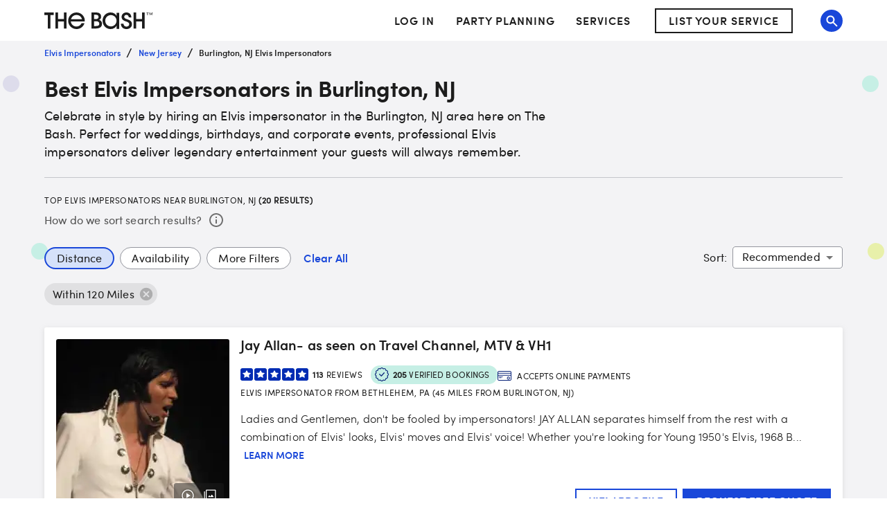

--- FILE ---
content_type: application/javascript; charset=UTF-8
request_url: https://www.thebash.com/_next/static/chunks/6683-62eb66a13cf1f69f.js
body_size: 16395
content:
(self.webpackChunk_N_E=self.webpackChunk_N_E||[]).push([[6683],{13036:function(e,t,r){"use strict";var i=r(67294),o=r(45697),n=r.n(o),a=r(77527);let s=(0,a.ZP)("hr")(({theme:e})=>({border:"none",height:1,backgroundColor:e.palette.grey[200]})),c=(0,a.ZP)(s)(({theme:e})=>({margin:"16px 0",[e.breakpoints.up("md")]:{margin:"24px 0"}})),u=(0,a.ZP)(s)({margin:"8px 0"}),l=Object.freeze({divider1:"divider-1",divider2:"divider-2"}),d=({type:e,className:t})=>e===l.divider1?i.createElement(c,{className:t}):e===l.divider2?i.createElement(u,{className:t}):i.createElement(c,null);d.propTypes={type:n().oneOf(Object.values(l)),className:n().string},d.defaultProps={type:l.divider1,className:""},t.Z=d},46693:function(e,t,r){"use strict";r.d(t,{Z:function(){return h}});var i=r(67294),o=r(77527),n=r(90642),a=r(93454),s=r(87462),c=r(45697),u=r.n(c),l=r(95542);let d=({className:e,...t})=>i.createElement(l.Z,(0,s.Z)({},t,{className:e,BaseIcon:"[data-uri]"}));d.propTypes={className:u().string},d.defaultProps={className:""};let b=u().oneOfType([u().arrayOf(u().node),u().node]),p=(0,o.ZP)(a.Z)(({theme:e})=>({display:"flex",alignItems:"center",justifyContent:"center",padding:16,[e.breakpoints.up("md")]:{padding:12},border:`1px solid ${e.palette.primary.darker}`})),f=(0,o.ZP)(d)({marginRight:16}),w=(0,o.ZP)(n.Z)({maxWidth:700}),m=({children:e})=>i.createElement(p,{elevation:0,square:!0},i.createElement(f,null),i.createElement(w,null,e));m.propTypes={children:b.isRequired};var h=m},50111:function(e,t,r){"use strict";var i=r(67294),o=r(45697),n=r.n(o),a=r(94048);let s=({faqs:e})=>{let t={"@context":"https://schema.org","@type":"FAQPage",mainEntity:e.map(e=>({"@type":"Question",name:e.question,acceptedAnswer:{"@type":"Answer",text:e.answer}}))};return i.createElement(a.Z,{data:t})};s.propTypes={faqs:n().arrayOf(n().shape({question:n().string.isRequired,answer:n().string.isRequired})).isRequired},t.Z=s},72307:function(e,t,r){e=r.nmd(e);var i,o,n,a="__lodash_hash_undefined__",s="[object Arguments]",c="[object Array]",u="[object Boolean]",l="[object Date]",d="[object Error]",b="[object Function]",p="[object Map]",f="[object Number]",w="[object Object]",m="[object Promise]",h="[object RegExp]",v="[object Set]",g="[object String]",y="[object WeakMap]",x="[object ArrayBuffer]",j="[object DataView]",M=/^\[object .+?Constructor\]$/,k=/^(?:0|[1-9]\d*)$/,S={};S["[object Float32Array]"]=S["[object Float64Array]"]=S["[object Int8Array]"]=S["[object Int16Array]"]=S["[object Int32Array]"]=S["[object Uint8Array]"]=S["[object Uint8ClampedArray]"]=S["[object Uint16Array]"]=S["[object Uint32Array]"]=!0,S[s]=S[c]=S[x]=S[u]=S[j]=S[l]=S[d]=S[b]=S[p]=S[f]=S[w]=S[h]=S[v]=S[g]=S[y]=!1;var _="object"==typeof r.g&&r.g&&r.g.Object===Object&&r.g,N="object"==typeof self&&self&&self.Object===Object&&self,L=_||N||Function("return this")(),z=t&&!t.nodeType&&t,Z=z&&e&&!e.nodeType&&e,C=Z&&Z.exports===z,I=C&&_.process,A=function(){try{return I&&I.binding&&I.binding("util")}catch(e){}}(),O=A&&A.isTypedArray;function E(e){var t=-1,r=Array(e.size);return e.forEach(function(e,i){r[++t]=[i,e]}),r}function T(e){var t=-1,r=Array(e.size);return e.forEach(function(e){r[++t]=e}),r}var D=Array.prototype,P=Function.prototype,R=Object.prototype,U=L["__core-js_shared__"],B=P.toString,q=R.hasOwnProperty,F=(i=/[^.]+$/.exec(U&&U.keys&&U.keys.IE_PROTO||""))?"Symbol(src)_1."+i:"",Q=R.toString,G=RegExp("^"+B.call(q).replace(/[\\^$.*+?()[\]{}|]/g,"\\$&").replace(/hasOwnProperty|(function).*?(?=\\\()| for .+?(?=\\\])/g,"$1.*?")+"$"),V=C?L.Buffer:void 0,W=L.Symbol,H=L.Uint8Array,Y=R.propertyIsEnumerable,$=D.splice,X=W?W.toStringTag:void 0,J=Object.getOwnPropertySymbols,K=V?V.isBuffer:void 0,ee=(o=Object.keys,n=Object,function(e){return o(n(e))}),et=eS(L,"DataView"),er=eS(L,"Map"),ei=eS(L,"Promise"),eo=eS(L,"Set"),en=eS(L,"WeakMap"),ea=eS(Object,"create"),es=eL(et),ec=eL(er),eu=eL(ei),el=eL(eo),ed=eL(en),eb=W?W.prototype:void 0,ep=eb?eb.valueOf:void 0;function ef(e){var t=-1,r=null==e?0:e.length;for(this.clear();++t<r;){var i=e[t];this.set(i[0],i[1])}}function ew(e){var t=-1,r=null==e?0:e.length;for(this.clear();++t<r;){var i=e[t];this.set(i[0],i[1])}}function em(e){var t=-1,r=null==e?0:e.length;for(this.clear();++t<r;){var i=e[t];this.set(i[0],i[1])}}function eh(e){var t=-1,r=null==e?0:e.length;for(this.__data__=new em;++t<r;)this.add(e[t])}function ev(e){var t=this.__data__=new ew(e);this.size=t.size}function eg(e,t){for(var r=e.length;r--;)if(ez(e[r][0],t))return r;return -1}function ey(e){return null==e?void 0===e?"[object Undefined]":"[object Null]":X&&X in Object(e)?function(e){var t=q.call(e,X),r=e[X];try{e[X]=void 0;var i=!0}catch(e){}var o=Q.call(e);return i&&(t?e[X]=r:delete e[X]),o}(e):Q.call(e)}function ex(e){return eT(e)&&ey(e)==s}function ej(e,t,r,i,o,n){var a=1&r,s=e.length,c=t.length;if(s!=c&&!(a&&c>s))return!1;var u=n.get(e);if(u&&n.get(t))return u==t;var l=-1,d=!0,b=2&r?new eh:void 0;for(n.set(e,t),n.set(t,e);++l<s;){var p=e[l],f=t[l];if(i)var w=a?i(f,p,l,t,e,n):i(p,f,l,e,t,n);if(void 0!==w){if(w)continue;d=!1;break}if(b){if(!function(e,t){for(var r=-1,i=null==e?0:e.length;++r<i;)if(t(e[r],r,e))return!0;return!1}(t,function(e,t){if(!b.has(t)&&(p===e||o(p,e,r,i,n)))return b.push(t)})){d=!1;break}}else if(!(p===f||o(p,f,r,i,n))){d=!1;break}}return n.delete(e),n.delete(t),d}function eM(e){var t;return t=function(e){return null!=e&&eO(e.length)&&!eA(e)?function(e,t){var r,i=eC(e),o=!i&&eZ(e),n=!i&&!o&&eI(e),a=!i&&!o&&!n&&eD(e),s=i||o||n||a,c=s?function(e,t){for(var r=-1,i=Array(e);++r<e;)i[r]=t(r);return i}(e.length,String):[],u=c.length;for(var l in e)q.call(e,l)&&!(s&&("length"==l||n&&("offset"==l||"parent"==l)||a&&("buffer"==l||"byteLength"==l||"byteOffset"==l)||(r=null==(r=u)?9007199254740991:r)&&("number"==typeof l||k.test(l))&&l>-1&&l%1==0&&l<r))&&c.push(l);return c}(e):function(e){if(t=e&&e.constructor,e!==("function"==typeof t&&t.prototype||R))return ee(e);var t,r=[];for(var i in Object(e))q.call(e,i)&&"constructor"!=i&&r.push(i);return r}(e)}(e),eC(e)?t:function(e,t){for(var r=-1,i=t.length,o=e.length;++r<i;)e[o+r]=t[r];return e}(t,e_(e))}function ek(e,t){var r,i=e.__data__;return("string"==(r=typeof t)||"number"==r||"symbol"==r||"boolean"==r?"__proto__"!==t:null===t)?i["string"==typeof t?"string":"hash"]:i.map}function eS(e,t){var r=null==e?void 0:e[t];return!(!eE(r)||F&&F in r)&&(eA(r)?G:M).test(eL(r))?r:void 0}ef.prototype.clear=function(){this.__data__=ea?ea(null):{},this.size=0},ef.prototype.delete=function(e){var t=this.has(e)&&delete this.__data__[e];return this.size-=t?1:0,t},ef.prototype.get=function(e){var t=this.__data__;if(ea){var r=t[e];return r===a?void 0:r}return q.call(t,e)?t[e]:void 0},ef.prototype.has=function(e){var t=this.__data__;return ea?void 0!==t[e]:q.call(t,e)},ef.prototype.set=function(e,t){var r=this.__data__;return this.size+=this.has(e)?0:1,r[e]=ea&&void 0===t?a:t,this},ew.prototype.clear=function(){this.__data__=[],this.size=0},ew.prototype.delete=function(e){var t=this.__data__,r=eg(t,e);return!(r<0)&&(r==t.length-1?t.pop():$.call(t,r,1),--this.size,!0)},ew.prototype.get=function(e){var t=this.__data__,r=eg(t,e);return r<0?void 0:t[r][1]},ew.prototype.has=function(e){return eg(this.__data__,e)>-1},ew.prototype.set=function(e,t){var r=this.__data__,i=eg(r,e);return i<0?(++this.size,r.push([e,t])):r[i][1]=t,this},em.prototype.clear=function(){this.size=0,this.__data__={hash:new ef,map:new(er||ew),string:new ef}},em.prototype.delete=function(e){var t=ek(this,e).delete(e);return this.size-=t?1:0,t},em.prototype.get=function(e){return ek(this,e).get(e)},em.prototype.has=function(e){return ek(this,e).has(e)},em.prototype.set=function(e,t){var r=ek(this,e),i=r.size;return r.set(e,t),this.size+=r.size==i?0:1,this},eh.prototype.add=eh.prototype.push=function(e){return this.__data__.set(e,a),this},eh.prototype.has=function(e){return this.__data__.has(e)},ev.prototype.clear=function(){this.__data__=new ew,this.size=0},ev.prototype.delete=function(e){var t=this.__data__,r=t.delete(e);return this.size=t.size,r},ev.prototype.get=function(e){return this.__data__.get(e)},ev.prototype.has=function(e){return this.__data__.has(e)},ev.prototype.set=function(e,t){var r=this.__data__;if(r instanceof ew){var i=r.__data__;if(!er||i.length<199)return i.push([e,t]),this.size=++r.size,this;r=this.__data__=new em(i)}return r.set(e,t),this.size=r.size,this};var e_=J?function(e){return null==e?[]:function(e,t){for(var r=-1,i=null==e?0:e.length,o=0,n=[];++r<i;){var a=e[r];t(a,r,e)&&(n[o++]=a)}return n}(J(e=Object(e)),function(t){return Y.call(e,t)})}:function(){return[]},eN=ey;function eL(e){if(null!=e){try{return B.call(e)}catch(e){}try{return e+""}catch(e){}}return""}function ez(e,t){return e===t||e!=e&&t!=t}(et&&eN(new et(new ArrayBuffer(1)))!=j||er&&eN(new er)!=p||ei&&eN(ei.resolve())!=m||eo&&eN(new eo)!=v||en&&eN(new en)!=y)&&(eN=function(e){var t=ey(e),r=t==w?e.constructor:void 0,i=r?eL(r):"";if(i)switch(i){case es:return j;case ec:return p;case eu:return m;case el:return v;case ed:return y}return t});var eZ=ex(function(){return arguments}())?ex:function(e){return eT(e)&&q.call(e,"callee")&&!Y.call(e,"callee")},eC=Array.isArray,eI=K||function(){return!1};function eA(e){if(!eE(e))return!1;var t=ey(e);return t==b||"[object GeneratorFunction]"==t||"[object AsyncFunction]"==t||"[object Proxy]"==t}function eO(e){return"number"==typeof e&&e>-1&&e%1==0&&e<=9007199254740991}function eE(e){var t=typeof e;return null!=e&&("object"==t||"function"==t)}function eT(e){return null!=e&&"object"==typeof e}var eD=O?function(e){return O(e)}:function(e){return eT(e)&&eO(e.length)&&!!S[ey(e)]};e.exports=function(e,t){return function e(t,r,i,o,n){return t===r||(null!=t&&null!=r&&(eT(t)||eT(r))?function(e,t,r,i,o,n){var a=eC(e),b=eC(t),m=a?c:eN(e),y=b?c:eN(t);m=m==s?w:m,y=y==s?w:y;var M=m==w,k=y==w,S=m==y;if(S&&eI(e)){if(!eI(t))return!1;a=!0,M=!1}if(S&&!M)return n||(n=new ev),a||eD(e)?ej(e,t,r,i,o,n):function(e,t,r,i,o,n,a){switch(r){case j:if(e.byteLength!=t.byteLength||e.byteOffset!=t.byteOffset)break;e=e.buffer,t=t.buffer;case x:if(e.byteLength!=t.byteLength||!n(new H(e),new H(t)))break;return!0;case u:case l:case f:return ez(+e,+t);case d:return e.name==t.name&&e.message==t.message;case h:case g:return e==t+"";case p:var s=E;case v:var c=1&i;if(s||(s=T),e.size!=t.size&&!c)break;var b=a.get(e);if(b)return b==t;i|=2,a.set(e,t);var w=ej(s(e),s(t),i,o,n,a);return a.delete(e),w;case"[object Symbol]":if(ep)return ep.call(e)==ep.call(t)}return!1}(e,t,m,r,i,o,n);if(!(1&r)){var _=M&&q.call(e,"__wrapped__"),N=k&&q.call(t,"__wrapped__");if(_||N){var L=_?e.value():e,z=N?t.value():t;return n||(n=new ev),o(L,z,r,i,n)}}return!!S&&(n||(n=new ev),function(e,t,r,i,o,n){var a=1&r,s=eM(e),c=s.length;if(c!=eM(t).length&&!a)return!1;for(var u=c;u--;){var l=s[u];if(!(a?l in t:q.call(t,l)))return!1}var d=n.get(e);if(d&&n.get(t))return d==t;var b=!0;n.set(e,t),n.set(t,e);for(var p=a;++u<c;){var f=e[l=s[u]],w=t[l];if(i)var m=a?i(w,f,l,t,e,n):i(f,w,l,e,t,n);if(!(void 0===m?f===w||o(f,w,r,i,n):m)){b=!1;break}p||(p="constructor"==l)}if(b&&!p){var h=e.constructor,v=t.constructor;h!=v&&"constructor"in e&&"constructor"in t&&!("function"==typeof h&&h instanceof h&&"function"==typeof v&&v instanceof v)&&(b=!1)}return n.delete(e),n.delete(t),b}(e,t,r,i,o,n))}(t,r,i,o,e,n):t!=t&&r!=r)}(e,t)}},56894:function(e,t,r){"use strict";r.d(t,{Z:function(){return g}});var i=r(63366),o=r(87462),n=r(67294),a=r(86010),s=r(94780),c=r(77527),u=r(29567),l=r(1588),d=r(34867);function b(e){return(0,d.Z)("MuiFormGroup",e)}(0,l.Z)("MuiFormGroup",["root","row","error"]);var p=r(57280),f=r(88962),w=r(85893);let m=["className","row"],h=e=>{let{classes:t,row:r,error:i}=e;return(0,s.Z)({root:["root",r&&"row",i&&"error"]},b,t)},v=(0,c.ZP)("div",{name:"MuiFormGroup",slot:"Root",overridesResolver:(e,t)=>{let{ownerState:r}=e;return[t.root,r.row&&t.row]}})(e=>{let{ownerState:t}=e;return(0,o.Z)({display:"flex",flexDirection:"column",flexWrap:"wrap"},t.row&&{flexDirection:"row"})});var g=n.forwardRef(function(e,t){let r=(0,u.Z)({props:e,name:"MuiFormGroup"}),{className:n,row:s=!1}=r,c=(0,i.Z)(r,m),l=(0,p.Z)(),d=(0,f.Z)({props:r,muiFormControl:l,states:["error"]}),b=(0,o.Z)({},r,{row:s,error:d.error}),g=h(b);return(0,w.jsx)(v,(0,o.Z)({className:(0,a.Z)(g.root,n),ownerState:b,ref:t},c))})},31121:function(e,t,r){"use strict";r.d(t,{Z:function(){return I}});var i=r(63366),o=r(87462),n=r(67294),a=r(86010),s=r(94780),c=r(41796),u=r(87486),l=r(29567),d=r(30139),b=r(85893),p=(0,d.Z)((0,b.jsx)("path",{d:"M12 2C6.48 2 2 6.48 2 12s4.48 10 10 10 10-4.48 10-10S17.52 2 12 2zm0 18c-4.42 0-8-3.58-8-8s3.58-8 8-8 8 3.58 8 8-3.58 8-8 8z"}),"RadioButtonUnchecked"),f=(0,d.Z)((0,b.jsx)("path",{d:"M8.465 8.465C9.37 7.56 10.62 7 12 7C14.76 7 17 9.24 17 12C17 13.38 16.44 14.63 15.535 15.535C14.63 16.44 13.38 17 12 17C9.24 17 7 14.76 7 12C7 10.62 7.56 9.37 8.465 8.465Z"}),"RadioButtonChecked"),w=r(77527);let m=(0,w.ZP)("span")({position:"relative",display:"flex"}),h=(0,w.ZP)(p)({transform:"scale(1)"}),v=(0,w.ZP)(f)(e=>{let{theme:t,ownerState:r}=e;return(0,o.Z)({left:0,position:"absolute",transform:"scale(0)",transition:t.transitions.create("transform",{easing:t.transitions.easing.easeIn,duration:t.transitions.duration.shortest})},r.checked&&{transform:"scale(1)",transition:t.transitions.create("transform",{easing:t.transitions.easing.easeOut,duration:t.transitions.duration.shortest})})});var g=function(e){let{checked:t=!1,classes:r={},fontSize:i}=e,n=(0,o.Z)({},e,{checked:t});return(0,b.jsxs)(m,{className:r.root,ownerState:n,children:[(0,b.jsx)(h,{fontSize:i,className:r.background,ownerState:n}),(0,b.jsx)(v,{fontSize:i,className:r.dot,ownerState:n})]})},y=r(66643),x=r(66048),j=r(13628),M=r(1588),k=r(34867);function S(e){return(0,k.Z)("MuiRadio",e)}let _=(0,M.Z)("MuiRadio",["root","checked","disabled","colorPrimary","colorSecondary"]),N=["checked","checkedIcon","color","icon","name","onChange","size","className"],L=e=>{let{classes:t,color:r}=e,i={root:["root","color".concat((0,y.Z)(r))]};return(0,o.Z)({},t,(0,s.Z)(i,S,t))},z=(0,w.ZP)(u.Z,{shouldForwardProp:e=>(0,w.FO)(e)||"classes"===e,name:"MuiRadio",slot:"Root",overridesResolver:(e,t)=>{let{ownerState:r}=e;return[t.root,t["color".concat((0,y.Z)(r.color))]]}})(e=>{let{theme:t,ownerState:r}=e;return(0,o.Z)({color:(t.vars||t).palette.text.secondary},!r.disableRipple&&{"&:hover":{backgroundColor:t.vars?"rgba(".concat("default"===r.color?t.vars.palette.action.activeChannel:t.vars.palette[r.color].mainChannel," / ").concat(t.vars.palette.action.hoverOpacity,")"):(0,c.Fq)("default"===r.color?t.palette.action.active:t.palette[r.color].main,t.palette.action.hoverOpacity),"@media (hover: none)":{backgroundColor:"transparent"}}},"default"!==r.color&&{["&.".concat(_.checked)]:{color:(t.vars||t).palette[r.color].main}},{["&.".concat(_.disabled)]:{color:(t.vars||t).palette.action.disabled}})}),Z=(0,b.jsx)(g,{checked:!0}),C=(0,b.jsx)(g,{});var I=n.forwardRef(function(e,t){var r,s,c,u;let d=(0,l.Z)({props:e,name:"MuiRadio"}),{checked:p,checkedIcon:f=Z,color:w="primary",icon:m=C,name:h,onChange:v,size:g="medium",className:y}=d,M=(0,i.Z)(d,N),k=(0,o.Z)({},d,{color:w,size:g}),S=L(k),_=n.useContext(j.Z),I=p,A=(0,x.Z)(v,_&&_.onChange),O=h;return _&&(void 0===I&&(c=_.value,I="object"==typeof(u=d.value)&&null!==u?c===u:String(c)===String(u)),void 0===O&&(O=_.name)),(0,b.jsx)(z,(0,o.Z)({type:"radio",icon:n.cloneElement(m,{fontSize:null!=(r=C.props.fontSize)?r:g}),checkedIcon:n.cloneElement(f,{fontSize:null!=(s=Z.props.fontSize)?s:g}),ownerState:k,classes:S,name:O,checked:I,onChange:A,ref:t,className:(0,a.Z)(S.root,y)},M))})},17254:function(e,t,r){"use strict";var i=r(87462),o=r(63366),n=r(67294),a=r(56894),s=r(7491),c=r(85206),u=r(13628),l=r(42783),d=r(85893);let b=["actions","children","defaultValue","name","onChange","value"],p=n.forwardRef(function(e,t){let{actions:r,children:p,defaultValue:f,name:w,onChange:m,value:h}=e,v=(0,o.Z)(e,b),g=n.useRef(null),[y,x]=(0,c.Z)({controlled:h,default:f,name:"RadioGroup"});n.useImperativeHandle(r,()=>({focus:()=>{let e=g.current.querySelector("input:not(:disabled):checked");e||(e=g.current.querySelector("input:not(:disabled)")),e&&e.focus()}}),[]);let j=(0,s.Z)(t,g),M=(0,l.Z)(w),k=n.useMemo(()=>({name:M,onChange(e){x(e.target.value),m&&m(e,e.target.value)},value:y}),[M,m,x,y]);return(0,d.jsx)(u.Z.Provider,{value:k,children:(0,d.jsx)(a.Z,(0,i.Z)({role:"radiogroup",ref:j},v,{children:p}))})});t.Z=p},13628:function(e,t,r){"use strict";let i=r(67294).createContext(void 0);t.Z=i},29437:function(e,t,r){"use strict";r.d(t,{Z:function(){return k}});var i=r(63366),o=r(87462),n=r(67294),a=r(86010),s=r(94780),c=r(41796),u=r(66643),l=r(87486),d=r(29567),b=r(77527),p=r(1588),f=r(34867);function w(e){return(0,f.Z)("MuiSwitch",e)}let m=(0,p.Z)("MuiSwitch",["root","edgeStart","edgeEnd","switchBase","colorPrimary","colorSecondary","sizeSmall","sizeMedium","checked","disabled","input","thumb","track"]);var h=r(85893);let v=["className","color","edge","size","sx"],g=e=>{let{classes:t,edge:r,size:i,color:n,checked:a,disabled:c}=e,l={root:["root",r&&"edge".concat((0,u.Z)(r)),"size".concat((0,u.Z)(i))],switchBase:["switchBase","color".concat((0,u.Z)(n)),a&&"checked",c&&"disabled"],thumb:["thumb"],track:["track"],input:["input"]},d=(0,s.Z)(l,w,t);return(0,o.Z)({},t,d)},y=(0,b.ZP)("span",{name:"MuiSwitch",slot:"Root",overridesResolver:(e,t)=>{let{ownerState:r}=e;return[t.root,r.edge&&t["edge".concat((0,u.Z)(r.edge))],t["size".concat((0,u.Z)(r.size))]]}})(e=>{let{ownerState:t}=e;return(0,o.Z)({display:"inline-flex",width:58,height:38,overflow:"hidden",padding:12,boxSizing:"border-box",position:"relative",flexShrink:0,zIndex:0,verticalAlign:"middle","@media print":{colorAdjust:"exact"}},"start"===t.edge&&{marginLeft:-8},"end"===t.edge&&{marginRight:-8},"small"===t.size&&{width:40,height:24,padding:7,["& .".concat(m.thumb)]:{width:16,height:16},["& .".concat(m.switchBase)]:{padding:4,["&.".concat(m.checked)]:{transform:"translateX(16px)"}}})}),x=(0,b.ZP)(l.Z,{name:"MuiSwitch",slot:"SwitchBase",overridesResolver:(e,t)=>{let{ownerState:r}=e;return[t.switchBase,{["& .".concat(m.input)]:t.input},"default"!==r.color&&t["color".concat((0,u.Z)(r.color))]]}})(e=>{let{theme:t}=e;return{position:"absolute",top:0,left:0,zIndex:1,color:t.vars?t.vars.palette.Switch.defaultColor:"".concat("light"===t.palette.mode?t.palette.common.white:t.palette.grey[300]),transition:t.transitions.create(["left","transform"],{duration:t.transitions.duration.shortest}),["&.".concat(m.checked)]:{transform:"translateX(20px)"},["&.".concat(m.disabled)]:{color:t.vars?t.vars.palette.Switch.defaultDisabledColor:"".concat("light"===t.palette.mode?t.palette.grey[100]:t.palette.grey[600])},["&.".concat(m.checked," + .").concat(m.track)]:{opacity:.5},["&.".concat(m.disabled," + .").concat(m.track)]:{opacity:t.vars?t.vars.opacity.switchTrackDisabled:"".concat("light"===t.palette.mode?.12:.2)},["& .".concat(m.input)]:{left:"-100%",width:"300%"}}},e=>{let{theme:t,ownerState:r}=e;return(0,o.Z)({"&:hover":{backgroundColor:t.vars?"rgba(".concat(t.vars.palette.action.activeChannel," / ").concat(t.vars.palette.action.hoverOpacity,")"):(0,c.Fq)(t.palette.action.active,t.palette.action.hoverOpacity),"@media (hover: none)":{backgroundColor:"transparent"}}},"default"!==r.color&&{["&.".concat(m.checked)]:{color:(t.vars||t).palette[r.color].main,"&:hover":{backgroundColor:t.vars?"rgba(".concat(t.vars.palette[r.color].mainChannel," / ").concat(t.vars.palette.action.hoverOpacity,")"):(0,c.Fq)(t.palette[r.color].main,t.palette.action.hoverOpacity),"@media (hover: none)":{backgroundColor:"transparent"}},["&.".concat(m.disabled)]:{color:t.vars?t.vars.palette.Switch["".concat(r.color,"DisabledColor")]:"".concat("light"===t.palette.mode?(0,c.$n)(t.palette[r.color].main,.62):(0,c._j)(t.palette[r.color].main,.55))}},["&.".concat(m.checked," + .").concat(m.track)]:{backgroundColor:(t.vars||t).palette[r.color].main}})}),j=(0,b.ZP)("span",{name:"MuiSwitch",slot:"Track",overridesResolver:(e,t)=>t.track})(e=>{let{theme:t}=e;return{height:"100%",width:"100%",borderRadius:7,zIndex:-1,transition:t.transitions.create(["opacity","background-color"],{duration:t.transitions.duration.shortest}),backgroundColor:t.vars?t.vars.palette.common.onBackground:"".concat("light"===t.palette.mode?t.palette.common.black:t.palette.common.white),opacity:t.vars?t.vars.opacity.switchTrack:"".concat("light"===t.palette.mode?.38:.3)}}),M=(0,b.ZP)("span",{name:"MuiSwitch",slot:"Thumb",overridesResolver:(e,t)=>t.thumb})(e=>{let{theme:t}=e;return{boxShadow:(t.vars||t).shadows[1],backgroundColor:"currentColor",width:20,height:20,borderRadius:"50%"}});var k=n.forwardRef(function(e,t){let r=(0,d.Z)({props:e,name:"MuiSwitch"}),{className:n,color:s="primary",edge:c=!1,size:u="medium",sx:l}=r,b=(0,i.Z)(r,v),p=(0,o.Z)({},r,{color:s,edge:c,size:u}),f=g(p),w=(0,h.jsx)(M,{className:f.thumb,ownerState:p});return(0,h.jsxs)(y,{className:(0,a.Z)(f.root,n),sx:l,ownerState:p,children:[(0,h.jsx)(x,(0,o.Z)({type:"checkbox",icon:w,checkedIcon:w,ref:t,ownerState:p},b,{classes:(0,o.Z)({},f,{root:f.switchBase})})),(0,h.jsx)(j,{className:f.track,ownerState:p})]})})},847:function(e,t,r){"use strict";var i=r(67294),o=r(30067),n=r(73633),a=r(57094),s=r(85893);function c(e){return e.substring(2).toLowerCase()}t.Z=function(e){let{children:t,disableReactTree:r=!1,mouseEvent:u="onClick",onClickAway:l,touchEvent:d="onTouchEnd"}=e,b=i.useRef(!1),p=i.useRef(null),f=i.useRef(!1),w=i.useRef(!1);i.useEffect(()=>(setTimeout(()=>{f.current=!0},0),()=>{f.current=!1}),[]);let m=(0,o.Z)(t.ref,p),h=(0,n.Z)(e=>{let t=w.current;w.current=!1;let i=(0,a.Z)(p.current);if(f.current&&p.current&&(!("clientX"in e)||!(i.documentElement.clientWidth<e.clientX)&&!(i.documentElement.clientHeight<e.clientY))){if(b.current){b.current=!1;return}(e.composedPath?e.composedPath().indexOf(p.current)>-1:!i.documentElement.contains(e.target)||p.current.contains(e.target))||!r&&t||l(e)}}),v=e=>r=>{w.current=!0;let i=t.props[e];i&&i(r)},g={ref:m};return!1!==d&&(g[d]=v(d)),i.useEffect(()=>{if(!1!==d){let e=c(d),t=(0,a.Z)(p.current),r=()=>{b.current=!0};return t.addEventListener(e,h),t.addEventListener("touchmove",r),()=>{t.removeEventListener(e,h),t.removeEventListener("touchmove",r)}}},[h,d]),!1!==u&&(g[u]=v(u)),i.useEffect(()=>{if(!1!==u){let e=c(u),t=(0,a.Z)(p.current);return t.addEventListener(e,h),()=>{t.removeEventListener(e,h)}}},[h,u]),(0,s.jsx)(i.Fragment,{children:i.cloneElement(t,g)})}},85518:function(e,t,r){"use strict";var i,o,n,a,s,c,u=r(67294);u&&"object"==typeof u&&"default"in u&&u.default;var l=r(23451),d=new l,b=d.getBrowser(),p=d.getCPU(),f=d.getDevice(),w=d.getEngine(),m=d.getOS(),h=d.getUA(),v={Mobile:"mobile",Tablet:"tablet",SmartTv:"smarttv",Console:"console",Wearable:"wearable",Embedded:"embedded",Browser:void 0},g={Chrome:"Chrome",Firefox:"Firefox",Opera:"Opera",Yandex:"Yandex",Safari:"Safari",InternetExplorer:"Internet Explorer",Edge:"Edge",Chromium:"Chromium",Ie:"IE",MobileSafari:"Mobile Safari",MIUI:"MIUI Browser",SamsungBrowser:"Samsung Browser"},y=function(e){var t=arguments.length>1&&void 0!==arguments[1]?arguments[1]:"none";return e||t},x=function(){return!!("undefined"!=typeof window&&(window.navigator||navigator))&&(window.navigator||navigator)},j=function(e){var t=x();return t&&t.platform&&(-1!==t.platform.indexOf(e)||"MacIntel"===t.platform&&t.maxTouchPoints>1&&!window.MSStream)},M=function(e){return e.type===v.Browser},k=function(e){return e.name===g.Edge},S=function(e){return"string"==typeof e&&-1!==e.indexOf("Edg/")},_=function(){return j("iPad")};f.type,v.SmartTv,f.type,v.Console,f.type,v.Wearable,f.type,v.Embedded,b.name===g.MobileSafari||_(),b.name,g.Chromium,(i=f.type)===v.Mobile||i===v.Tablet||_(),f.type,v.Mobile,f.type===v.Tablet||_(),M(f),M(f),m.name,m.name;var N="iOS"===m.name||_();b.name,g.Chrome,b.name,g.Firefox,(o=b.name)===g.Safari||g.MobileSafari,b.name,g.Opera,(n=b.name)===g.InternetExplorer||g.Ie,y(m.version),y(m.name),y(b.version),y(b.major),y(b.name),y(f.vendor),y(f.model),y(w.name),y(w.version),y(h),k(b)||S(h),b.name,g.Yandex,y(f.type,"browser"),(a=x())&&(/iPad|iPhone|iPod/.test(a.platform)||"MacIntel"===a.platform&&a.maxTouchPoints>1)&&window.MSStream,_(),j("iPhone"),j("iPod"),"string"==typeof(c=(s=x())&&s.userAgent&&s.userAgent.toLowerCase())&&/electron/.test(c),S(h),k(b)&&S(h),m.name,m.name,b.name,g.MIUI,b.name,g.SamsungBrowser,t.gn=N},23451:function(e,t,r){var i;!function(o,n){"use strict";var a="function",s="undefined",c="object",u="string",l="major",d="model",b="name",p="type",f="vendor",w="version",m="architecture",h="console",v="mobile",g="tablet",y="smarttv",x="wearable",j="embedded",M="Amazon",k="Apple",S="ASUS",_="BlackBerry",N="Browser",L="Chrome",z="Firefox",Z="Google",C="Huawei",I="Microsoft",A="Motorola",O="Opera",E="Samsung",T="Sharp",D="Sony",P="Xiaomi",R="Zebra",U="Facebook",B="Chromium OS",q="Mac OS",F=function(e,t){var r={};for(var i in e)t[i]&&t[i].length%2==0?r[i]=t[i].concat(e[i]):r[i]=e[i];return r},Q=function(e){for(var t={},r=0;r<e.length;r++)t[e[r].toUpperCase()]=e[r];return t},G=function(e,t){return typeof e===u&&-1!==V(t).indexOf(V(e))},V=function(e){return e.toLowerCase()},W=function(e,t){if(typeof e===u)return e=e.replace(/^\s\s*/,""),typeof t===s?e:e.substring(0,350)},H=function(e,t){for(var r,i,o,s,u,l,d=0;d<t.length&&!u;){var b=t[d],p=t[d+1];for(r=i=0;r<b.length&&!u&&b[r];)if(u=b[r++].exec(e))for(o=0;o<p.length;o++)l=u[++i],typeof(s=p[o])===c&&s.length>0?2===s.length?typeof s[1]==a?this[s[0]]=s[1].call(this,l):this[s[0]]=s[1]:3===s.length?typeof s[1]!==a||s[1].exec&&s[1].test?this[s[0]]=l?l.replace(s[1],s[2]):void 0:this[s[0]]=l?s[1].call(this,l,s[2]):void 0:4===s.length&&(this[s[0]]=l?s[3].call(this,l.replace(s[1],s[2])):void 0):this[s]=l||n;d+=2}},Y=function(e,t){for(var r in t)if(typeof t[r]===c&&t[r].length>0){for(var i=0;i<t[r].length;i++)if(G(t[r][i],e))return"?"===r?n:r}else if(G(t[r],e))return"?"===r?n:r;return e},$={ME:"4.90","NT 3.11":"NT3.51","NT 4.0":"NT4.0",2e3:"NT 5.0",XP:["NT 5.1","NT 5.2"],Vista:"NT 6.0",7:"NT 6.1",8:"NT 6.2",8.1:"NT 6.3",10:["NT 6.4","NT 10.0"],RT:"ARM"},X={browser:[[/\b(?:crmo|crios)\/([\w\.]+)/i],[w,[b,"Chrome"]],[/edg(?:e|ios|a)?\/([\w\.]+)/i],[w,[b,"Edge"]],[/(opera mini)\/([-\w\.]+)/i,/(opera [mobiletab]{3,6})\b.+version\/([-\w\.]+)/i,/(opera)(?:.+version\/|[\/ ]+)([\w\.]+)/i],[b,w],[/opios[\/ ]+([\w\.]+)/i],[w,[b,O+" Mini"]],[/\bopr\/([\w\.]+)/i],[w,[b,O]],[/(kindle)\/([\w\.]+)/i,/(lunascape|maxthon|netfront|jasmine|blazer)[\/ ]?([\w\.]*)/i,/(avant |iemobile|slim)(?:browser)?[\/ ]?([\w\.]*)/i,/(ba?idubrowser)[\/ ]?([\w\.]+)/i,/(?:ms|\()(ie) ([\w\.]+)/i,/(flock|rockmelt|midori|epiphany|silk|skyfire|bolt|iron|vivaldi|iridium|phantomjs|bowser|quark|qupzilla|falkon|rekonq|puffin|brave|whale(?!.+naver)|qqbrowserlite|qq|duckduckgo)\/([-\w\.]+)/i,/(heytap|ovi)browser\/([\d\.]+)/i,/(weibo)__([\d\.]+)/i],[b,w],[/(?:\buc? ?browser|(?:juc.+)ucweb)[\/ ]?([\w\.]+)/i],[w,[b,"UC"+N]],[/microm.+\bqbcore\/([\w\.]+)/i,/\bqbcore\/([\w\.]+).+microm/i],[w,[b,"WeChat(Win) Desktop"]],[/micromessenger\/([\w\.]+)/i],[w,[b,"WeChat"]],[/konqueror\/([\w\.]+)/i],[w,[b,"Konqueror"]],[/trident.+rv[: ]([\w\.]{1,9})\b.+like gecko/i],[w,[b,"IE"]],[/ya(?:search)?browser\/([\w\.]+)/i],[w,[b,"Yandex"]],[/(avast|avg)\/([\w\.]+)/i],[[b,/(.+)/,"$1 Secure "+N],w],[/\bfocus\/([\w\.]+)/i],[w,[b,z+" Focus"]],[/\bopt\/([\w\.]+)/i],[w,[b,O+" Touch"]],[/coc_coc\w+\/([\w\.]+)/i],[w,[b,"Coc Coc"]],[/dolfin\/([\w\.]+)/i],[w,[b,"Dolphin"]],[/coast\/([\w\.]+)/i],[w,[b,O+" Coast"]],[/miuibrowser\/([\w\.]+)/i],[w,[b,"MIUI "+N]],[/fxios\/([-\w\.]+)/i],[w,[b,z]],[/\bqihu|(qi?ho?o?|360)browser/i],[[b,"360 "+N]],[/(oculus|samsung|sailfish|huawei)browser\/([\w\.]+)/i],[[b,/(.+)/,"$1 "+N],w],[/(comodo_dragon)\/([\w\.]+)/i],[[b,/_/g," "],w],[/(electron)\/([\w\.]+) safari/i,/(tesla)(?: qtcarbrowser|\/(20\d\d\.[-\w\.]+))/i,/m?(qqbrowser|baiduboxapp|2345Explorer)[\/ ]?([\w\.]+)/i],[b,w],[/(metasr)[\/ ]?([\w\.]+)/i,/(lbbrowser)/i,/\[(linkedin)app\]/i],[b],[/((?:fban\/fbios|fb_iab\/fb4a)(?!.+fbav)|;fbav\/([\w\.]+);)/i],[[b,U],w],[/(kakao(?:talk|story))[\/ ]([\w\.]+)/i,/(naver)\(.*?(\d+\.[\w\.]+).*\)/i,/safari (line)\/([\w\.]+)/i,/\b(line)\/([\w\.]+)\/iab/i,/(chromium|instagram)[\/ ]([-\w\.]+)/i],[b,w],[/\bgsa\/([\w\.]+) .*safari\//i],[w,[b,"GSA"]],[/musical_ly(?:.+app_?version\/|_)([\w\.]+)/i],[w,[b,"TikTok"]],[/headlesschrome(?:\/([\w\.]+)| )/i],[w,[b,L+" Headless"]],[/ wv\).+(chrome)\/([\w\.]+)/i],[[b,L+" WebView"],w],[/droid.+ version\/([\w\.]+)\b.+(?:mobile safari|safari)/i],[w,[b,"Android "+N]],[/(chrome|omniweb|arora|[tizenoka]{5} ?browser)\/v?([\w\.]+)/i],[b,w],[/version\/([\w\.\,]+) .*mobile\/\w+ (safari)/i],[w,[b,"Mobile Safari"]],[/version\/([\w(\.|\,)]+) .*(mobile ?safari|safari)/i],[w,b],[/webkit.+?(mobile ?safari|safari)(\/[\w\.]+)/i],[b,[w,Y,{"1.0":"/8",1.2:"/1",1.3:"/3","2.0":"/412","2.0.2":"/416","2.0.3":"/417","2.0.4":"/419","?":"/"}]],[/(webkit|khtml)\/([\w\.]+)/i],[b,w],[/(navigator|netscape\d?)\/([-\w\.]+)/i],[[b,"Netscape"],w],[/mobile vr; rv:([\w\.]+)\).+firefox/i],[w,[b,z+" Reality"]],[/ekiohf.+(flow)\/([\w\.]+)/i,/(swiftfox)/i,/(icedragon|iceweasel|camino|chimera|fennec|maemo browser|minimo|conkeror|klar)[\/ ]?([\w\.\+]+)/i,/(seamonkey|k-meleon|icecat|iceape|firebird|phoenix|palemoon|basilisk|waterfox)\/([-\w\.]+)$/i,/(firefox)\/([\w\.]+)/i,/(mozilla)\/([\w\.]+) .+rv\:.+gecko\/\d+/i,/(polaris|lynx|dillo|icab|doris|amaya|w3m|netsurf|sleipnir|obigo|mosaic|(?:go|ice|up)[\. ]?browser)[-\/ ]?v?([\w\.]+)/i,/(links) \(([\w\.]+)/i,/panasonic;(viera)/i],[b,w],[/(cobalt)\/([\w\.]+)/i],[b,[w,/master.|lts./,""]]],cpu:[[/(?:(amd|x(?:(?:86|64)[-_])?|wow|win)64)[;\)]/i],[[m,"amd64"]],[/(ia32(?=;))/i],[[m,V]],[/((?:i[346]|x)86)[;\)]/i],[[m,"ia32"]],[/\b(aarch64|arm(v?8e?l?|_?64))\b/i],[[m,"arm64"]],[/\b(arm(?:v[67])?ht?n?[fl]p?)\b/i],[[m,"armhf"]],[/windows (ce|mobile); ppc;/i],[[m,"arm"]],[/((?:ppc|powerpc)(?:64)?)(?: mac|;|\))/i],[[m,/ower/,"",V]],[/(sun4\w)[;\)]/i],[[m,"sparc"]],[/((?:avr32|ia64(?=;))|68k(?=\))|\barm(?=v(?:[1-7]|[5-7]1)l?|;|eabi)|(?=atmel )avr|(?:irix|mips|sparc)(?:64)?\b|pa-risc)/i],[[m,V]]],device:[[/\b(sch-i[89]0\d|shw-m380s|sm-[ptx]\w{2,4}|gt-[pn]\d{2,4}|sgh-t8[56]9|nexus 10)/i],[d,[f,E],[p,g]],[/\b((?:s[cgp]h|gt|sm)-\w+|sc[g-]?[\d]+a?|galaxy nexus)/i,/samsung[- ]([-\w]+)/i,/sec-(sgh\w+)/i],[d,[f,E],[p,v]],[/(?:\/|\()(ip(?:hone|od)[\w, ]*)(?:\/|;)/i],[d,[f,k],[p,v]],[/\((ipad);[-\w\),; ]+apple/i,/applecoremedia\/[\w\.]+ \((ipad)/i,/\b(ipad)\d\d?,\d\d?[;\]].+ios/i],[d,[f,k],[p,g]],[/(macintosh);/i],[d,[f,k]],[/\b(sh-?[altvz]?\d\d[a-ekm]?)/i],[d,[f,T],[p,v]],[/\b((?:ag[rs][23]?|bah2?|sht?|btv)-a?[lw]\d{2})\b(?!.+d\/s)/i],[d,[f,C],[p,g]],[/(?:huawei|honor)([-\w ]+)[;\)]/i,/\b(nexus 6p|\w{2,4}e?-[atu]?[ln][\dx][012359c][adn]?)\b(?!.+d\/s)/i],[d,[f,C],[p,v]],[/\b(poco[\w ]+)(?: bui|\))/i,/\b; (\w+) build\/hm\1/i,/\b(hm[-_ ]?note?[_ ]?(?:\d\w)?) bui/i,/\b(redmi[\-_ ]?(?:note|k)?[\w_ ]+)(?: bui|\))/i,/\b(mi[-_ ]?(?:a\d|one|one[_ ]plus|note lte|max|cc)?[_ ]?(?:\d?\w?)[_ ]?(?:plus|se|lite)?)(?: bui|\))/i],[[d,/_/g," "],[f,P],[p,v]],[/\b(mi[-_ ]?(?:pad)(?:[\w_ ]+))(?: bui|\))/i],[[d,/_/g," "],[f,P],[p,g]],[/; (\w+) bui.+ oppo/i,/\b(cph[12]\d{3}|p(?:af|c[al]|d\w|e[ar])[mt]\d0|x9007|a101op)\b/i],[d,[f,"OPPO"],[p,v]],[/vivo (\w+)(?: bui|\))/i,/\b(v[12]\d{3}\w?[at])(?: bui|;)/i],[d,[f,"Vivo"],[p,v]],[/\b(rmx[12]\d{3})(?: bui|;|\))/i],[d,[f,"Realme"],[p,v]],[/\b(milestone|droid(?:[2-4x]| (?:bionic|x2|pro|razr))?:?( 4g)?)\b[\w ]+build\//i,/\bmot(?:orola)?[- ](\w*)/i,/((?:moto[\w\(\) ]+|xt\d{3,4}|nexus 6)(?= bui|\)))/i],[d,[f,A],[p,v]],[/\b(mz60\d|xoom[2 ]{0,2}) build\//i],[d,[f,A],[p,g]],[/((?=lg)?[vl]k\-?\d{3}) bui| 3\.[-\w; ]{10}lg?-([06cv9]{3,4})/i],[d,[f,"LG"],[p,g]],[/(lm(?:-?f100[nv]?|-[\w\.]+)(?= bui|\))|nexus [45])/i,/\blg[-e;\/ ]+((?!browser|netcast|android tv)\w+)/i,/\blg-?([\d\w]+) bui/i],[d,[f,"LG"],[p,v]],[/(ideatab[-\w ]+)/i,/lenovo ?(s[56]000[-\w]+|tab(?:[\w ]+)|yt[-\d\w]{6}|tb[-\d\w]{6})/i],[d,[f,"Lenovo"],[p,g]],[/(?:maemo|nokia).*(n900|lumia \d+)/i,/nokia[-_ ]?([-\w\.]*)/i],[[d,/_/g," "],[f,"Nokia"],[p,v]],[/(pixel c)\b/i],[d,[f,Z],[p,g]],[/droid.+; (pixel[\daxl ]{0,6})(?: bui|\))/i],[d,[f,Z],[p,v]],[/droid.+ (a?\d[0-2]{2}so|[c-g]\d{4}|so[-gl]\w+|xq-a\w[4-7][12])(?= bui|\).+chrome\/(?![1-6]{0,1}\d\.))/i],[d,[f,D],[p,v]],[/sony tablet [ps]/i,/\b(?:sony)?sgp\w+(?: bui|\))/i],[[d,"Xperia Tablet"],[f,D],[p,g]],[/ (kb2005|in20[12]5|be20[12][59])\b/i,/(?:one)?(?:plus)? (a\d0\d\d)(?: b|\))/i],[d,[f,"OnePlus"],[p,v]],[/(alexa)webm/i,/(kf[a-z]{2}wi|aeo[c-r]{2})( bui|\))/i,/(kf[a-z]+)( bui|\)).+silk\//i],[d,[f,M],[p,g]],[/((?:sd|kf)[0349hijorstuw]+)( bui|\)).+silk\//i],[[d,/(.+)/g,"Fire Phone $1"],[f,M],[p,v]],[/(playbook);[-\w\),; ]+(rim)/i],[d,f,[p,g]],[/\b((?:bb[a-f]|st[hv])100-\d)/i,/\(bb10; (\w+)/i],[d,[f,_],[p,v]],[/(?:\b|asus_)(transfo[prime ]{4,10} \w+|eeepc|slider \w+|nexus 7|padfone|p00[cj])/i],[d,[f,S],[p,g]],[/ (z[bes]6[027][012][km][ls]|zenfone \d\w?)\b/i],[d,[f,S],[p,v]],[/(nexus 9)/i],[d,[f,"HTC"],[p,g]],[/(htc)[-;_ ]{1,2}([\w ]+(?=\)| bui)|\w+)/i,/(zte)[- ]([\w ]+?)(?: bui|\/|\))/i,/(alcatel|geeksphone|nexian|panasonic(?!(?:;|\.))|sony(?!-bra))[-_ ]?([-\w]*)/i],[f,[d,/_/g," "],[p,v]],[/droid.+; ([ab][1-7]-?[0178a]\d\d?)/i],[d,[f,"Acer"],[p,g]],[/droid.+; (m[1-5] note) bui/i,/\bmz-([-\w]{2,})/i],[d,[f,"Meizu"],[p,v]],[/(blackberry|benq|palm(?=\-)|sonyericsson|acer|asus|dell|meizu|motorola|polytron)[-_ ]?([-\w]*)/i,/(hp) ([\w ]+\w)/i,/(asus)-?(\w+)/i,/(microsoft); (lumia[\w ]+)/i,/(lenovo)[-_ ]?([-\w]+)/i,/(jolla)/i,/(oppo) ?([\w ]+) bui/i],[f,d,[p,v]],[/(kobo)\s(ereader|touch)/i,/(archos) (gamepad2?)/i,/(hp).+(touchpad(?!.+tablet)|tablet)/i,/(kindle)\/([\w\.]+)/i,/(nook)[\w ]+build\/(\w+)/i,/(dell) (strea[kpr\d ]*[\dko])/i,/(le[- ]+pan)[- ]+(\w{1,9}) bui/i,/(trinity)[- ]*(t\d{3}) bui/i,/(gigaset)[- ]+(q\w{1,9}) bui/i,/(vodafone) ([\w ]+)(?:\)| bui)/i],[f,d,[p,g]],[/(surface duo)/i],[d,[f,I],[p,g]],[/droid [\d\.]+; (fp\du?)(?: b|\))/i],[d,[f,"Fairphone"],[p,v]],[/(u304aa)/i],[d,[f,"AT&T"],[p,v]],[/\bsie-(\w*)/i],[d,[f,"Siemens"],[p,v]],[/\b(rct\w+) b/i],[d,[f,"RCA"],[p,g]],[/\b(venue[\d ]{2,7}) b/i],[d,[f,"Dell"],[p,g]],[/\b(q(?:mv|ta)\w+) b/i],[d,[f,"Verizon"],[p,g]],[/\b(?:barnes[& ]+noble |bn[rt])([\w\+ ]*) b/i],[d,[f,"Barnes & Noble"],[p,g]],[/\b(tm\d{3}\w+) b/i],[d,[f,"NuVision"],[p,g]],[/\b(k88) b/i],[d,[f,"ZTE"],[p,g]],[/\b(nx\d{3}j) b/i],[d,[f,"ZTE"],[p,v]],[/\b(gen\d{3}) b.+49h/i],[d,[f,"Swiss"],[p,v]],[/\b(zur\d{3}) b/i],[d,[f,"Swiss"],[p,g]],[/\b((zeki)?tb.*\b) b/i],[d,[f,"Zeki"],[p,g]],[/\b([yr]\d{2}) b/i,/\b(dragon[- ]+touch |dt)(\w{5}) b/i],[[f,"Dragon Touch"],d,[p,g]],[/\b(ns-?\w{0,9}) b/i],[d,[f,"Insignia"],[p,g]],[/\b((nxa|next)-?\w{0,9}) b/i],[d,[f,"NextBook"],[p,g]],[/\b(xtreme\_)?(v(1[045]|2[015]|[3469]0|7[05])) b/i],[[f,"Voice"],d,[p,v]],[/\b(lvtel\-)?(v1[12]) b/i],[[f,"LvTel"],d,[p,v]],[/\b(ph-1) /i],[d,[f,"Essential"],[p,v]],[/\b(v(100md|700na|7011|917g).*\b) b/i],[d,[f,"Envizen"],[p,g]],[/\b(trio[-\w\. ]+) b/i],[d,[f,"MachSpeed"],[p,g]],[/\btu_(1491) b/i],[d,[f,"Rotor"],[p,g]],[/(shield[\w ]+) b/i],[d,[f,"Nvidia"],[p,g]],[/(sprint) (\w+)/i],[f,d,[p,v]],[/(kin\.[onetw]{3})/i],[[d,/\./g," "],[f,I],[p,v]],[/droid.+; (cc6666?|et5[16]|mc[239][23]x?|vc8[03]x?)\)/i],[d,[f,R],[p,g]],[/droid.+; (ec30|ps20|tc[2-8]\d[kx])\)/i],[d,[f,R],[p,v]],[/smart-tv.+(samsung)/i],[f,[p,y]],[/hbbtv.+maple;(\d+)/i],[[d,/^/,"SmartTV"],[f,E],[p,y]],[/(nux; netcast.+smarttv|lg (netcast\.tv-201\d|android tv))/i],[[f,"LG"],[p,y]],[/(apple) ?tv/i],[f,[d,k+" TV"],[p,y]],[/crkey/i],[[d,L+"cast"],[f,Z],[p,y]],[/droid.+aft(\w)( bui|\))/i],[d,[f,M],[p,y]],[/\(dtv[\);].+(aquos)/i,/(aquos-tv[\w ]+)\)/i],[d,[f,T],[p,y]],[/(bravia[\w ]+)( bui|\))/i],[d,[f,D],[p,y]],[/(mitv-\w{5}) bui/i],[d,[f,P],[p,y]],[/Hbbtv.*(technisat) (.*);/i],[f,d,[p,y]],[/\b(roku)[\dx]*[\)\/]((?:dvp-)?[\d\.]*)/i,/hbbtv\/\d+\.\d+\.\d+ +\([\w\+ ]*; *([\w\d][^;]*);([^;]*)/i],[[f,W],[d,W],[p,y]],[/\b(android tv|smart[- ]?tv|opera tv|tv; rv:)\b/i],[[p,y]],[/(ouya)/i,/(nintendo) ([wids3utch]+)/i],[f,d,[p,h]],[/droid.+; (shield) bui/i],[d,[f,"Nvidia"],[p,h]],[/(playstation [345portablevi]+)/i],[d,[f,D],[p,h]],[/\b(xbox(?: one)?(?!; xbox))[\); ]/i],[d,[f,I],[p,h]],[/((pebble))app/i],[f,d,[p,x]],[/(watch)(?: ?os[,\/]|\d,\d\/)[\d\.]+/i],[d,[f,k],[p,x]],[/droid.+; (glass) \d/i],[d,[f,Z],[p,x]],[/droid.+; (wt63?0{2,3})\)/i],[d,[f,R],[p,x]],[/(quest( 2| pro)?)/i],[d,[f,U],[p,x]],[/(tesla)(?: qtcarbrowser|\/[-\w\.]+)/i],[f,[p,j]],[/(aeobc)\b/i],[d,[f,M],[p,j]],[/droid .+?; ([^;]+?)(?: bui|\) applew).+? mobile safari/i],[d,[p,v]],[/droid .+?; ([^;]+?)(?: bui|\) applew).+?(?! mobile) safari/i],[d,[p,g]],[/\b((tablet|tab)[;\/]|focus\/\d(?!.+mobile))/i],[[p,g]],[/(phone|mobile(?:[;\/]| [ \w\/\.]*safari)|pda(?=.+windows ce))/i],[[p,v]],[/(android[-\w\. ]{0,9});.+buil/i],[d,[f,"Generic"]]],engine:[[/windows.+ edge\/([\w\.]+)/i],[w,[b,"EdgeHTML"]],[/webkit\/537\.36.+chrome\/(?!27)([\w\.]+)/i],[w,[b,"Blink"]],[/(presto)\/([\w\.]+)/i,/(webkit|trident|netfront|netsurf|amaya|lynx|w3m|goanna)\/([\w\.]+)/i,/ekioh(flow)\/([\w\.]+)/i,/(khtml|tasman|links)[\/ ]\(?([\w\.]+)/i,/(icab)[\/ ]([23]\.[\d\.]+)/i,/\b(libweb)/i],[b,w],[/rv\:([\w\.]{1,9})\b.+(gecko)/i],[w,b]],os:[[/microsoft (windows) (vista|xp)/i],[b,w],[/(windows) nt 6\.2; (arm)/i,/(windows (?:phone(?: os)?|mobile))[\/ ]?([\d\.\w ]*)/i,/(windows)[\/ ]?([ntce\d\. ]+\w)(?!.+xbox)/i],[b,[w,Y,$]],[/(win(?=3|9|n)|win 9x )([nt\d\.]+)/i],[[b,"Windows"],[w,Y,$]],[/ip[honead]{2,4}\b(?:.*os ([\w]+) like mac|; opera)/i,/ios;fbsv\/([\d\.]+)/i,/cfnetwork\/.+darwin/i],[[w,/_/g,"."],[b,"iOS"]],[/(mac os x) ?([\w\. ]*)/i,/(macintosh|mac_powerpc\b)(?!.+haiku)/i],[[b,q],[w,/_/g,"."]],[/droid ([\w\.]+)\b.+(android[- ]x86|harmonyos)/i],[w,b],[/(android|webos|qnx|bada|rim tablet os|maemo|meego|sailfish)[-\/ ]?([\w\.]*)/i,/(blackberry)\w*\/([\w\.]*)/i,/(tizen|kaios)[\/ ]([\w\.]+)/i,/\((series40);/i],[b,w],[/\(bb(10);/i],[w,[b,_]],[/(?:symbian ?os|symbos|s60(?=;)|series60)[-\/ ]?([\w\.]*)/i],[w,[b,"Symbian"]],[/mozilla\/[\d\.]+ \((?:mobile|tablet|tv|mobile; [\w ]+); rv:.+ gecko\/([\w\.]+)/i],[w,[b,z+" OS"]],[/web0s;.+rt(tv)/i,/\b(?:hp)?wos(?:browser)?\/([\w\.]+)/i],[w,[b,"webOS"]],[/watch(?: ?os[,\/]|\d,\d\/)([\d\.]+)/i],[w,[b,"watchOS"]],[/crkey\/([\d\.]+)/i],[w,[b,L+"cast"]],[/(cros) [\w]+(?:\)| ([\w\.]+)\b)/i],[[b,B],w],[/panasonic;(viera)/i,/(netrange)mmh/i,/(nettv)\/(\d+\.[\w\.]+)/i,/(nintendo|playstation) ([wids345portablevuch]+)/i,/(xbox); +xbox ([^\);]+)/i,/\b(joli|palm)\b ?(?:os)?\/?([\w\.]*)/i,/(mint)[\/\(\) ]?(\w*)/i,/(mageia|vectorlinux)[; ]/i,/([kxln]?ubuntu|debian|suse|opensuse|gentoo|arch(?= linux)|slackware|fedora|mandriva|centos|pclinuxos|red ?hat|zenwalk|linpus|raspbian|plan 9|minix|risc os|contiki|deepin|manjaro|elementary os|sabayon|linspire)(?: gnu\/linux)?(?: enterprise)?(?:[- ]linux)?(?:-gnu)?[-\/ ]?(?!chrom|package)([-\w\.]*)/i,/(hurd|linux) ?([\w\.]*)/i,/(gnu) ?([\w\.]*)/i,/\b([-frentopcghs]{0,5}bsd|dragonfly)[\/ ]?(?!amd|[ix346]{1,2}86)([\w\.]*)/i,/(haiku) (\w+)/i],[b,w],[/(sunos) ?([\w\.\d]*)/i],[[b,"Solaris"],w],[/((?:open)?solaris)[-\/ ]?([\w\.]*)/i,/(aix) ((\d)(?=\.|\)| )[\w\.])*/i,/\b(beos|os\/2|amigaos|morphos|openvms|fuchsia|hp-ux|serenityos)/i,/(unix) ?([\w\.]*)/i],[b,w]]},J=function(e,t){if(typeof e===c&&(t=e,e=n),!(this instanceof J))return new J(e,t).getResult();var r=typeof o!==s&&o.navigator?o.navigator:n,i=e||(r&&r.userAgent?r.userAgent:""),h=r&&r.userAgentData?r.userAgentData:n,y=t?F(X,t):X,x=r&&r.userAgent==i;return this.getBrowser=function(){var e,t={};return t[b]=n,t[w]=n,H.call(t,i,y.browser),t[l]=typeof(e=t[w])===u?e.replace(/[^\d\.]/g,"").split(".")[0]:n,x&&r&&r.brave&&typeof r.brave.isBrave==a&&(t[b]="Brave"),t},this.getCPU=function(){var e={};return e[m]=n,H.call(e,i,y.cpu),e},this.getDevice=function(){var e={};return e[f]=n,e[d]=n,e[p]=n,H.call(e,i,y.device),x&&!e[p]&&h&&h.mobile&&(e[p]=v),x&&"Macintosh"==e[d]&&r&&typeof r.standalone!==s&&r.maxTouchPoints&&r.maxTouchPoints>2&&(e[d]="iPad",e[p]=g),e},this.getEngine=function(){var e={};return e[b]=n,e[w]=n,H.call(e,i,y.engine),e},this.getOS=function(){var e={};return e[b]=n,e[w]=n,H.call(e,i,y.os),x&&!e[b]&&h&&"Unknown"!=h.platform&&(e[b]=h.platform.replace(/chrome os/i,B).replace(/macos/i,q)),e},this.getResult=function(){return{ua:this.getUA(),browser:this.getBrowser(),engine:this.getEngine(),os:this.getOS(),device:this.getDevice(),cpu:this.getCPU()}},this.getUA=function(){return i},this.setUA=function(e){return i=typeof e===u&&e.length>350?W(e,350):e,this},this.setUA(i),this};J.VERSION="1.0.35",J.BROWSER=Q([b,w,l]),J.CPU=Q([m]),J.DEVICE=Q([d,f,p,h,v,y,g,x,j]),J.ENGINE=J.OS=Q([b,w]),typeof t!==s?(e.exports&&(t=e.exports=J),t.UAParser=J):r.amdO?n!==(i=(function(){return J}).call(t,r,t,e))&&(e.exports=i):typeof o!==s&&(o.UAParser=J);var K=typeof o!==s&&(o.jQuery||o.Zepto);if(K&&!K.ua){var ee=new J;K.ua=ee.getResult(),K.ua.get=function(){return ee.getUA()},K.ua.set=function(e){ee.setUA(e);var t=ee.getResult();for(var r in t)K.ua[r]=t[r]}}}("object"==typeof window?window:this)}}]);
//# sourceMappingURL=6683-62eb66a13cf1f69f.js.map

--- FILE ---
content_type: application/javascript; charset=UTF-8
request_url: https://www.thebash.com/_next/static/chunks/4348-71ccdf32a7dbbe2c.js
body_size: 2393
content:
"use strict";(self.webpackChunk_N_E=self.webpackChunk_N_E||[]).push([[4348],{65806:function(e,t,n){n.d(t,{Z:function(){return R}});var r=n(63366),a=n(87462),o=n(67294),l=n(86010),i=n(94780),s=n(57280),d=n(96788),c=n(66643),u=n(77527),p=n(29567),m=n(1588),b=n(34867);function h(e){return(0,b.Z)("MuiFormControlLabel",e)}let v=(0,m.Z)("MuiFormControlLabel",["root","labelPlacementStart","labelPlacementTop","labelPlacementBottom","disabled","label","error","required","asterisk"]);var Z=n(88962),f=n(85893);let g=["checked","className","componentsProps","control","disabled","disableTypography","inputRef","label","labelPlacement","name","onChange","required","slotProps","value"],P=e=>{let{classes:t,disabled:n,labelPlacement:r,error:a,required:o}=e,l={root:["root",n&&"disabled","labelPlacement".concat((0,c.Z)(r)),a&&"error",o&&"required"],label:["label",n&&"disabled"],asterisk:["asterisk",a&&"error"]};return(0,i.Z)(l,h,t)},k=(0,u.ZP)("label",{name:"MuiFormControlLabel",slot:"Root",overridesResolver:(e,t)=>{let{ownerState:n}=e;return[{["& .".concat(v.label)]:t.label},t.root,t["labelPlacement".concat((0,c.Z)(n.labelPlacement))]]}})(e=>{let{theme:t,ownerState:n}=e;return(0,a.Z)({display:"inline-flex",alignItems:"center",cursor:"pointer",verticalAlign:"middle",WebkitTapHighlightColor:"transparent",marginLeft:-11,marginRight:16,["&.".concat(v.disabled)]:{cursor:"default"}},"start"===n.labelPlacement&&{flexDirection:"row-reverse",marginLeft:16,marginRight:-11},"top"===n.labelPlacement&&{flexDirection:"column-reverse",marginLeft:16},"bottom"===n.labelPlacement&&{flexDirection:"column",marginLeft:16},{["& .".concat(v.label)]:{["&.".concat(v.disabled)]:{color:(t.vars||t).palette.text.disabled}}})}),x=(0,u.ZP)("span",{name:"MuiFormControlLabel",slot:"Asterisk",overridesResolver:(e,t)=>t.asterisk})(e=>{let{theme:t}=e;return{["&.".concat(v.error)]:{color:(t.vars||t).palette.error.main}}});var R=o.forwardRef(function(e,t){var n,i;let c=(0,p.Z)({props:e,name:"MuiFormControlLabel"}),{className:u,componentsProps:m={},control:b,disabled:h,disableTypography:v,label:R,labelPlacement:y="end",required:w,slotProps:L={}}=c,C=(0,r.Z)(c,g),E=(0,s.Z)(),S=null!=(n=null!=h?h:b.props.disabled)?n:null==E?void 0:E.disabled,F=null!=w?w:b.props.required,N={disabled:S,required:F};["checked","name","onChange","value","inputRef"].forEach(e=>{void 0===b.props[e]&&void 0!==c[e]&&(N[e]=c[e])});let I=(0,Z.Z)({props:c,muiFormControl:E,states:["error"]}),j=(0,a.Z)({},c,{disabled:S,labelPlacement:y,required:F,error:I.error}),M=P(j),B=null!=(i=L.typography)?i:m.typography,q=R;return null==q||q.type===d.Z||v||(q=(0,f.jsx)(d.Z,(0,a.Z)({component:"span"},B,{className:(0,l.Z)(M.label,null==B?void 0:B.className),children:q}))),(0,f.jsxs)(k,(0,a.Z)({className:(0,l.Z)(M.root,u),ownerState:j,ref:t},C,{children:[o.cloneElement(b,N),q,F&&(0,f.jsxs)(x,{ownerState:j,"aria-hidden":!0,className:M.asterisk,children:[" ","*"]})]}))})},95611:function(e,t,n){n.d(t,{Z:function(){return R}});var r,a=n(63366),o=n(87462),l=n(67294),i=n(86010),s=n(94780),d=n(66643),c=n(96788),u=n(92276),p=n(57280),m=n(77527),b=n(1588),h=n(34867);function v(e){return(0,h.Z)("MuiInputAdornment",e)}let Z=(0,b.Z)("MuiInputAdornment",["root","filled","standard","outlined","positionStart","positionEnd","disablePointerEvents","hiddenLabel","sizeSmall"]);var f=n(29567),g=n(85893);let P=["children","className","component","disablePointerEvents","disableTypography","position","variant"],k=e=>{let{classes:t,disablePointerEvents:n,hiddenLabel:r,position:a,size:o,variant:l}=e,i={root:["root",n&&"disablePointerEvents",a&&"position".concat((0,d.Z)(a)),l,r&&"hiddenLabel",o&&"size".concat((0,d.Z)(o))]};return(0,s.Z)(i,v,t)},x=(0,m.ZP)("div",{name:"MuiInputAdornment",slot:"Root",overridesResolver:(e,t)=>{let{ownerState:n}=e;return[t.root,t["position".concat((0,d.Z)(n.position))],!0===n.disablePointerEvents&&t.disablePointerEvents,t[n.variant]]}})(e=>{let{theme:t,ownerState:n}=e;return(0,o.Z)({display:"flex",height:"0.01em",maxHeight:"2em",alignItems:"center",whiteSpace:"nowrap",color:(t.vars||t).palette.action.active},"filled"===n.variant&&{["&.".concat(Z.positionStart,"&:not(.").concat(Z.hiddenLabel,")")]:{marginTop:16}},"start"===n.position&&{marginRight:8},"end"===n.position&&{marginLeft:8},!0===n.disablePointerEvents&&{pointerEvents:"none"})});var R=l.forwardRef(function(e,t){let n=(0,f.Z)({props:e,name:"MuiInputAdornment"}),{children:s,className:d,component:m="div",disablePointerEvents:b=!1,disableTypography:h=!1,position:v,variant:Z}=n,R=(0,a.Z)(n,P),y=(0,p.Z)()||{},w=Z;Z&&y.variant,y&&!w&&(w=y.variant);let L=(0,o.Z)({},n,{hiddenLabel:y.hiddenLabel,size:y.size,disablePointerEvents:b,position:v,variant:w}),C=k(L);return(0,g.jsx)(u.Z.Provider,{value:null,children:(0,g.jsx)(x,(0,o.Z)({as:m,ownerState:L,className:(0,i.Z)(C.root,d),ref:t},R,{children:"string"!=typeof s||h?(0,g.jsxs)(l.Fragment,{children:["start"===v?r||(r=(0,g.jsx)("span",{className:"notranslate",children:"​"})):null,s]}):(0,g.jsx)(c.Z,{color:"text.secondary",children:s})}))})})},87486:function(e,t,n){n.d(t,{Z:function(){return k}});var r=n(63366),a=n(87462),o=n(67294),l=n(86010),i=n(94780),s=n(66643),d=n(77527),c=n(85206),u=n(57280),p=n(8480),m=n(1588),b=n(34867);function h(e){return(0,b.Z)("PrivateSwitchBase",e)}(0,m.Z)("PrivateSwitchBase",["root","checked","disabled","input","edgeStart","edgeEnd"]);var v=n(85893);let Z=["autoFocus","checked","checkedIcon","className","defaultChecked","disabled","disableFocusRipple","edge","icon","id","inputProps","inputRef","name","onBlur","onChange","onFocus","readOnly","required","tabIndex","type","value"],f=e=>{let{classes:t,checked:n,disabled:r,edge:a}=e,o={root:["root",n&&"checked",r&&"disabled",a&&"edge".concat((0,s.Z)(a))],input:["input"]};return(0,i.Z)(o,h,t)},g=(0,d.ZP)(p.Z)(e=>{let{ownerState:t}=e;return(0,a.Z)({padding:9,borderRadius:"50%"},"start"===t.edge&&{marginLeft:"small"===t.size?-3:-12},"end"===t.edge&&{marginRight:"small"===t.size?-3:-12})}),P=(0,d.ZP)("input")({cursor:"inherit",position:"absolute",opacity:0,width:"100%",height:"100%",top:0,left:0,margin:0,padding:0,zIndex:1});var k=o.forwardRef(function(e,t){let{autoFocus:n,checked:o,checkedIcon:i,className:s,defaultChecked:d,disabled:p,disableFocusRipple:m=!1,edge:b=!1,icon:h,id:k,inputProps:x,inputRef:R,name:y,onBlur:w,onChange:L,onFocus:C,readOnly:E,required:S=!1,tabIndex:F,type:N,value:I}=e,j=(0,r.Z)(e,Z),[M,B]=(0,c.Z)({controlled:o,default:!!d,name:"SwitchBase",state:"checked"}),q=(0,u.Z)(),z=p;q&&void 0===z&&(z=q.disabled);let A="checkbox"===N||"radio"===N,T=(0,a.Z)({},e,{checked:M,disabled:z,disableFocusRipple:m,edge:b}),_=f(T);return(0,v.jsxs)(g,(0,a.Z)({component:"span",className:(0,l.Z)(_.root,s),centerRipple:!0,focusRipple:!m,disabled:z,tabIndex:null,role:void 0,onFocus:e=>{C&&C(e),q&&q.onFocus&&q.onFocus(e)},onBlur:e=>{w&&w(e),q&&q.onBlur&&q.onBlur(e)},ownerState:T,ref:t},j,{children:[(0,v.jsx)(P,(0,a.Z)({autoFocus:n,checked:o,defaultChecked:d,className:_.input,disabled:z,id:A?k:void 0,name:y,onChange:e=>{if(e.nativeEvent.defaultPrevented)return;let t=e.target.checked;B(t),L&&L(e,t)},readOnly:E,ref:R,required:S,ownerState:T,tabIndex:F,type:N},"checkbox"===N&&void 0===I?{}:{value:I},x)),M?i:h]}))})}}]);
//# sourceMappingURL=4348-71ccdf32a7dbbe2c.js.map